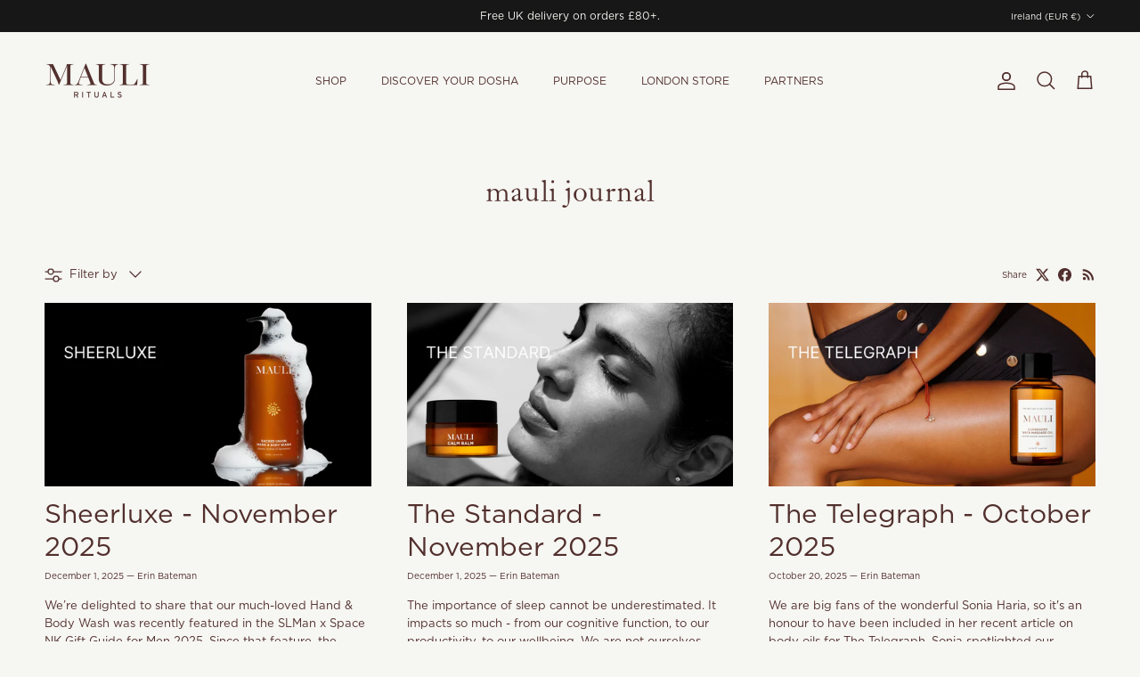

--- FILE ---
content_type: application/x-javascript
request_url: https://app.sealsubscriptions.com/shopify/public/status/shop/108collective.myshopify.com.js?1768973332
body_size: -264
content:
var sealsubscriptions_settings_updated='1755101598';

--- FILE ---
content_type: text/json
request_url: https://conf.config-security.com/model
body_size: 85
content:
{"title":"recommendation AI model (keras)","structure":"release_id=0x79:67:2f:3b:40:65:75:43:65:42:79:4c:3e:39:37:6a:67:5b:5a:69:4d:78:2a:6f:56:4f:66:70:6d;keras;2srt3lhs5fxjyuy23lncojmvlutlw8ur91d01lwnbcbf00erqlhbaw4on2odzata62p57jl4","weights":"../weights/79672f3b.h5","biases":"../biases/79672f3b.h5"}

--- FILE ---
content_type: application/x-javascript
request_url: https://cdn-app.cart-bot.net/public/js/main.js?shop=108collective.myshopify.com&1768924331c
body_size: 15823
content:
if(void 0===window.giftbeeloaded||null===document.getElementById("giftbee-loaded")){try{window.giftbeeloaded=!0;var elem54214243=document.createElement("div");elem54214243.id="giftbee-loaded",elem54214243.style.cssText="display:none;",document.body.appendChild(elem54214243)}catch(t){console.error(t)}!function(){var t={bucket:0,capacity:10,delay:500,add:function(){this.bucket++,this.clearBucket()},clearBucketTimeout:null,clearBucket:function(){null!==this.clearBucketTimeout&&clearTimeout(this.clearBucketTimeout);var t=this;setTimeout((function(){t.bucket=0}),this.delay)},hasSpace:function(){return this.bucket<this.capacity}};!function(e){for(var n=[{id:22192,name:"GWP",must_include_any_variant:"false",remove_the_initial_variants:"false",works_in_reverse:"false",status:"enabled",apply_once_per_cart:"true",condition_type:"cart_value",cart_value_min:"150",cart_value_max:"",cart_value_max_enable:"false",apply_once_per_session:"false",apply_only_on_add_to_cart:"false",products_min:"0",products_max:"",products_max_enable:"false",product_variants_contain:[],product_variants_add:[{product_id:"1888886913",variant_id:"5864712513",title:"Spirited Kapha Body Oil - Default Title",selling_plan_name:"",selling_plan_id:"",quantity:1}],use_date_condition:"false",date_from:null,date_to:null,type:"classic",psp_title:"",psp_description:"",ask_for_confirmation:"false",confirmation_title:"",confirmation_description:"",restrict_amount_to_products_included:"false",add_products_even_if_already_in_the_cart:"true"}],o=[],a=(new Date).getTime(),i=0;i<n.length;i++){var r=!0;if(void 0!==n[i].use_date_condition&&"true"===n[i].use_date_condition){if(void 0!==n[i].date_from&&null!==n[i].date_from&&""!==n[i].date_from.trim())new Date(n[i].date_from).getTime()>a&&(r=!1);if(void 0!==n[i].date_to&&null!==n[i].date_to&&""!==n[i].date_to.trim())new Date(n[i].date_to).getTime()<a&&(r=!1)}!0===r&&o.push(n[i])}if("undefined"!=typeof Shopify&&void 0!==Shopify.currency&&void 0!==Shopify.currency.rate)for(var c=1*Shopify.currency.rate,u=0;u<o.length;u++){var d=o[u];"cart_value"!==d.condition_type&&"cart_value_and_products"!==d.condition_type&&"n_products_and_cart_value"!==d.condition_type||(""!==d.cart_value_min&&(d.cart_value_min=d.cart_value_min*c),""!==d.cart_value_max&&(d.cart_value_max=d.cart_value_max*c))}var s=[];function l(t,e,n){void 0!==s[t]&&clearTimeout(s[t]),s[t]=setTimeout(e,n)}var p,h,f,m,y={cart:{_cartData:{items:[]},get cartData(){if(0===this._cartData.items.length){var t=p.get("cart");if(!1!==t)return t}return this._cartData},set cartData(t){this._cartData=t},clearCartData(){this.cartData={items:[]},p.save("cart",JSON.stringify({items:[]}))},cartCache:{},get:function(e,n){if(void 0===e&&(e=!0),void 0===n&&(n=!0),e){var o=Date.now();if(o=Math.round(o/1500),void 0!==a.cartCache[o]&&Object.keys(a.cartCache[o]).length>0){_&&console.log("---- reading cart data from cache via promise ----");var a=this,i=new Promise(((t,e)=>{t(new Response(JSON.stringify(a.cartCache[o]),{status:200,statusText:"Smashing success!"}))}));return!1,i}}if(!1===t.hasSpace())return console.log("leaky bucket is full"),null;t.add(),a=this;var r=fetch(h.getRootUrl()+"cart.json?cartbot-cart-call",{method:"GET",cache:"no-cache",credentials:"same-origin",headers:{"Content-Type":"application/json"}}).then((function(t){return t.clone().json().then((function(e){var o=JSON.parse(JSON.stringify(e));if(void 0!==window.bndlr&&"function"==typeof window.bndlr.updateCartWithDiscounts)try{var i=window.bndlr.updateCartWithDiscounts(o);void 0!==i.discounted_cart_object&&(o=i.discounted_cart_object,o=a.reorderCartItemsIfNeeded(o))}catch(t){console.log(t)}_&&console.log("---- saving cart data to cache ----",JSON.parse(JSON.stringify(o))),a.cartData=JSON.parse(JSON.stringify(o)),a.cartData=JSON.parse(JSON.stringify(o));var r=Date.now();return r=Math.round(r/1500),a.cartCache[r]=JSON.parse(JSON.stringify(o)),!1,n&&p.save("cart",JSON.stringify(o)),t}))}));return r},reorderCartItemsIfNeeded:function(t){var e=JSON.parse(JSON.stringify(t));for(var n in e.items=[],t.items)t.items.hasOwnProperty(n)&&("undefined"!==t.items[n].original_line_item_id?e.items[1*t.items[n].original_line_item_id]=JSON.parse(JSON.stringify(t.items[n])):e.items.push(JSON.parse(JSON.stringify(t.items[n]))));return e}},nav:h={getRootUrl:function(){return window.location.origin?window.location.origin+"/":window.location.protocol+"/"+window.location.host+"/"},isHomePage:function(){return"/"===window.location.pathname},isProductPage:function(){return!!/\/products\/([^\?\/\n]+)/.test(window.location.href)},isCartPage:function(){return!!/\/cart\/?/.test(window.location.href)},getProductHandle:function(t){if(void 0===t&&(t=(t=window.location.href).replace("/products/products","/products")),/\/products\/([^\?\/\n]+)/.test(t)){var e=t.match(/\/products\/([^\?\/\n]+)/);if(void 0!==e[1])try{return decodeURIComponent(e[1]).replace("#","")}catch(t){return e[1].replace("#","")}}return!1},getAppApiEndpoint:function(){return"https://app.cart-bot.net/public/api/"},getInvoiceEndpoint:function(){return this.getAppApiEndpoint()+"cdo.php?shop=108collective.myshopify.com"},getSellingPlanId:function(){var t=this.getQueryParams(window.location.search);return void 0!==t.selling_plan?t.selling_plan:""},getQueryParams:function(t){t=t.split("+").join(" ");for(var e,n={},o=/[?&]?([^=]+)=([^&]*)/g;e=o.exec(t);)n[decodeURIComponent(e[1])]=decodeURIComponent(e[2]);return n},reload:function(){window.location=self.location,window.location.reload(!0)},isQueryParameterSet:function(t){return void 0!==this.getQueryParams(window.location.search)[t]}},cartbot:{getDefaultCurrency:function(){if("undefined"!=typeof Shopify&&void 0!==Shopify.currency&&void 0!==Shopify.currency.active)var t=Shopify.currency.active;else t="USD";return t}},string:{getRandomString:function(t){for(var e="abcdefghijklmnopqrstuvwxyz0123456789",n=e.length,o=[],a=0;a<t;a++)o.push(e.charAt(Math.floor(Math.random()*n)));return o.join("")}},queue:{queue:{},add:function(t,e,n){void 0===this.queue[t]&&(this.queue[t]={finish:n,q:[],tick:0}),this.queue[t].q.push(e)},process:function(t){if(void 0!==this.queue[t]){this.queue[t].q.length;var e=this.queue[t].tick;void 0!==this.queue[t].q[e]&&(this.queue[t].q[e](),this.tick(t))}},tick:function(t){void 0!==this.queue[t]&&(this.queue[t].tick++,this.queue[t].tick===this.queue[t].q.length?(this.queue[t].finish(),delete this.queue[t]):this.process(t))},cancel:function(t){delete this.queue[t]}},promiseQueue:f={queue:{},add:function(t,e,n){void 0===this.queue[t]&&(this.queue[t]={finish:n,q:[],tick:0}),this.queue[t].q.push(e)},process:function(t){if(void 0!==this.queue[t]){this.queue[t].q.length;var e=this.queue[t].tick;void 0!==this.queue[t].q[e]&&this.queue[t].q[e]().then((function(){setTimeout((function(){f.tick(t)}),10)}))}},tick:function(t){void 0!==this.queue[t]&&(this.queue[t].tick++,this.queue[t].tick===this.queue[t].q.length?(this.queue[t].finish(),delete this.queue[t]):this.process(t))},cancel:function(t){delete this.queue[t]}},cookie:{key:"cartbot_data_",maxAge:36e5,set:function(t,e,n){var o=new Date;t=this.key+t;var a={data:JSON.parse(e),time:(new Date).getTime()};if(e=JSON.stringify(a),n>0){o.setTime(o.getTime()+24*n*60*60*1e3);var i="expires="+o.toUTCString();document.cookie=t+"="+e+";"+i+";path=/"}else document.cookie=t+"="+e+";path=/"},get:function(t){var e=(t=this.key+t)+"=",n=document.cookie;n=n.split(";");for(var o=[],a=0;a<n.length;a++)try{o.push(decodeURIComponent(n[a].trim(" ")))}catch(t){console.error(n[a])}var i="";for(a=0;a<o.length;a++){for(var r=o[a];" "==r.charAt(0);)r=r.substring(1);0==r.indexOf(e)&&(i=r.substring(e.length,r.length),a=o.length)}try{var c=JSON.parse(i);return void 0===c.time?i:c.time<(new Date).getTime()-this.maxAge?"":JSON.stringify(c.data)}catch(t){}return""}},local:p={key:"cartbot_data_",save:function(t,e){try{localStorage.setItem(this.getKey()+t,e)}catch(t){console.log("Error when saving data",t)}},get:function(t){try{var e=localStorage.getItem(this.getKey()+t);return JSON.parse(e)}catch(t){return!1}return!1},getKey:function(){return this.key}},sessionStorage:{key:"cartbot_data_",save:function(t,e){try{sessionStorage.setItem(this.getKey()+t,e)}catch(t){console.log("Error when saving data",t)}},get:function(t){try{var e=sessionStorage.getItem(this.getKey()+t);return JSON.parse(e)}catch(t){return!1}return!1},getKey:function(){return this.key}},money:{currencySymbols:{USD:"$",CAD:"$",AUD:"$",NZD:"$",CLP:"$",EUR:"€",CRC:"₡",GBP:"£",ILS:"₪",INR:"₹",JPY:"¥",KRW:"₩",NGN:"₦",PHP:"₱",PLN:"zł",PYG:"₲",THB:"฿",UAH:"₴",VND:"₫"},formatPrice:function(t,e){if("undefined"!=typeof Shopify&&Shopify.hasOwnProperty("currency")&&Shopify.currency.hasOwnProperty("rate")){var n,o=Shopify.currency.active,a=Shopify.currency.rate,i="";if(-1!==i.indexOf("{{iso_currency}}")&&(i=i.replace("{{iso_currency}}",o)),-1!==i.indexOf("{{currency_symbol}}"))if("string"==typeof this.currencySymbols[o]){var r=this.currencySymbols[o];i=i.replace("{{currency_symbol}}",r)}else i=i.replace("{{currency_symbol}}","");return void 0===e&&(e=!1),e&&"1.0"!==a&&(t=this.convertMoney(t,a,o)),n=i,this.formatMoney(t,n,o||this.getDefaultCurrency())}return""},formatMoney:function(t,e,n,o){void 0===o&&(o="up");try{"string"==typeof t&&(t=t.replace(".",""));var a="",i=/\{\{\s*(\w+)\s*\}\}/,r=e;function c(t,e){return void 0===t?e:t}function u(t,e,n,o,a){if(e=c(e,2),n=c(n,","),o=c(o,"."),a=c(a,"up"),isNaN(t)||null==t)return 0;var i=t;t=(t/100).toFixed(e),"down"===a&&i/100-t==-.5&&(t=(t-=1).toString());var r=t.split(".");return r[0].replace(/(\d)(?=(\d\d\d)+(?!\d))/g,"$1"+n)+(r[1]?o+r[1]:"")}switch(r.match(i)[1]){case"amount":a=u(t,2);break;case"amount_no_decimals":a=u(t,0,",",".",o);break;case"amount_with_comma_separator":a=u(t,2,".",",");break;case"amount_with_decimal_separator":a=u(t,2,",",".");break;case"amount_no_decimals_with_comma_separator":a=u(t,0,".",",",o);break;case"amount_no_decimals_with_space_separator":a=u(t,0," ",",",o);break;case"amount_with_apostrophe_separator":a=u(t,2,"'",".")}return r.replace(i,a)}catch(d){return price=t/100,price.toLocaleString(void 0,{style:"currency",currency:n})}},convertMoney:function(t,e,n,o){return t<=0?0:(t*=e,o&&(-1!==["USD","CAD","AUD","NZD","SGD","HKD","GBP"].indexOf(n)?t=Math.ceil(t):-1!==["JPY"].indexOf(n)?t=100*Math.ceil(t/100):-1!==["EUR"].indexOf(n)&&(t=Math.ceil(t)-.05)),t)}}},_=!1;!0===y.nav.isQueryParameterSet("botdebug")&&(_=!0);var v=function(){function e(t,e){for(;t&&1===t.nodeType;){if(t.matches(e))return t;t=t.parentNode}return null}canPreventCheckout=!0;var n=!1;function a(e,n){void 0===n&&(n=!1);var o=null;if(void 0!==e)o=e.closest("form, .icartShopifyCartContent");!1===n&&(E=function(){a(e,!0)});y.cart.get(!1).then((function(e){return e.clone().json().then((function(e){var n=function(t,e){var n=[],o=!1;try{var a=/\d+:[a-z0-9]+/,i=document;null!==e&&(i=e);var r=i.querySelectorAll('[name="updates[]"]');if(r.length>0)for(var c=0;c<r.length;c++){var u=r[c],d=u.id;if("string"==typeof d){var s=d.match(a);if(null!==s&&"string"==typeof s[0]){var l=s[0];if((h=1*u.value)>=0){for(var p=0;p<t.items.length;p++)t.items[p].key===l&&t.items[p].quantity!=h&&n.push({key:t.items[p].key,id:t.items[p].id,quantity:h});o=!0}}}if(!1===o&&r.length===t.items.length){var h,f=u.dataset.index;if(void 0===f)var m=c+1;else m=f;if(("string"==typeof m||"number"==typeof m)&&(m*=1)>0&&(h=1*u.value)>=0)for(p=0;p<t.items.length;p++)p+1===m&&t.items[p].quantity!=h&&n.push({key:t.items[p].key,id:t.items[p].id,quantity:h})}}}catch(t){console.error(t)}return n}(e,o);if(!(n.length>0))return changesWereMadeToTheCart=!1,d(!1,!1,"");if(!1===changesWereMadeToTheCart){var a=function(t,e){var n=!1;try{var o=/\d+:[a-z0-9]+/,a=document;null!==e&&(a=e);var i=a.querySelectorAll('[name="updates[]"]');if(i.length>0)for(var r=0;r<i.length;r++){var c=i[r],u=c.id;if("string"==typeof u){var d=u.match(o);if(null!==d&&"string"==typeof d[0]){var s=d[0];if((p=1*c.value)>=0){for(var l=0;l<t.items.length;l++)t.items[l].key===s&&t.items[l].quantity!=p&&(t.items[l].quantity=p,t.items[l].line_price=p*t.items[l].price,t.items[l].original_line_price=p*t.items[l].original_price,t.items[l].final_line_price=p*t.items[l].final_price);n=!0}}}if(!1===n&&i.length===t.items.length){var p;if(void 0===c.dataset.index)var h=r+1;if(("string"==typeof h||"number"==typeof h)&&(h*=1)>0&&(p=1*c.value)>=0)for(l=0;l<t.items.length;l++)l+1===h&&t.items[l].quantity!=p&&(t.items[l].quantity=p,t.items[l].line_price=p*t.items[l].price,t.items[l].original_line_price=p*t.items[l].original_price,t.items[l].final_line_price=p*t.items[l].final_price)}}}catch(t){console.error(t)}return{cartData:t,quantityWasFixed:n}}(e,o);e=a.cartData,y.cart.cartData=e}var i=b(void 0,!1,"");return i.add.length>0||i.remove.length>0?async function(e,n){void 0===n&&(n=!0);var o=function(t){for(var e={},n=0;n<t.length;n++)void 0!==t[n].key?e[t[n].key]=t[n].quantity:void 0!==t[n].id&&(e[t[n].id]=t[n].quantity);return e}(e);if(!0===T)return console.log("Already adding to the cart"),null;if(T=!0,!1===t.hasSpace())return console.log("leaky bucket is full"),null;t.add();var a=".js",i="",r="/";void 0!==window.Shopify&&void 0!==window.Shopify.routes&&"string"==typeof window.Shopify.routes.root&&(r=window.Shopify.routes.root);return await fetch(r+"cart/update"+a+"?cartbot-cart-call&"+i,{method:"POST",cache:"no-cache",credentials:"same-origin",headers:{"Content-Type":"application/json"},redirect:"follow",referrerPolicy:"no-referrer",body:JSON.stringify({updates:o})}).then((function(t){if(T=!1,n&&(void 0===t.status||200!==t.status))throw new Error("Cartbot: Couldnt add the product to the cart automatically. Please recreate your bot or check that the product you are trying to add exists and has the correct selling plan selected (if needed). "+t.status);"function"==typeof E&&E()})).catch((function(t){return T=!1,"function"==typeof E&&E(),null}))}(n).then((function(t){return d(!1,!1,"")})):void 0}))})).then((function(t){i()}))}function i(){if(void 0!==window.bndlr&&"function"==typeof bndlr.canUseCheckout&&"function"==typeof bndlr.checkout&&!0===bndlr.canUseCheckout())return bndlr.checkout(),!0;var t=!1;try{void 0!==window.gokwikSdk&&void 0!==window.gokwikSdk.initCheckout&&void 0!==window.merchantInfo&&(window.gokwikSdk.initCheckout(window.merchantInfo),t=!0)}catch(t){console.error(t)}if(!1===t){var e=document.querySelector(".cartbot-checkout-button-clicked");if(null!==e&&!1===changesWereMadeToTheCart){canPreventCheckout=!1,e.click(),canPreventCheckout=!0;var n=!0;void 0!==window.sendicaPickupPoints&&void 0!==window.sendicaPickupPoints.controllingCheckout&&!0===window.sendicaPickupPoints.controllingCheckout&&(n=!1),!0===n&&setTimeout((function(){window.location.href="/checkout"}),4e3)}else window.location.href="/checkout"}}function r(t,e){return y.cart.get(!1).then((function(n){return d(!0,t,e)}))}function c(){return _&&console.log("== refreshing local cart =="),y.cart.get(!1)}function d(t,e,n){void 0===n&&(n="");var o=b(void 0,e,n),a=JSON.parse(JSON.stringify(o.remove));return o.add.length>0?(changesWereMadeToTheCart=!0,N(o.add).then((function(e){a.length>0?j(a).then((function(e){t&&y.nav.isCartPage()&&y.nav.reload()})):t&&y.nav.isCartPage()&&null!==e&&(console.log("reloading the cart page"),y.nav.reload())}))):o.remove.length>0?(changesWereMadeToTheCart=!0,j(o.remove).then((function(e){t&&y.nav.isCartPage()&&y.nav.reload()}))):new Promise(((t,e)=>{t(new Response("",{status:200,statusText:"Fallback promise."}))}))}function s(arguments,t){void 0===t&&(t=!1);var e=arguments[0],n=arguments[1],o=h(e,"add"),a=h(e,"change"),i={};if(o||t&&a)if(null!==n&&"object"==typeof n&&"object"==typeof n.body)for(var r of n.body.entries())i[r[0]]=r[1];else if("object"==typeof n&&"string"==typeof n.body&&void 0!==n.headers&&"string"==typeof n.headers["Content-Type"]&&-1!==n.headers["Content-Type"].indexOf("application/json"))try{i=JSON.parse(n.body)}catch(t){}else if("object"==typeof n&&"string"==typeof n.body&&void 0!==n.headers&&"string"==typeof n.headers["content-type"]&&-1!==n.headers["content-type"].indexOf("application/json"))try{i=JSON.parse(n.body)}catch(t){}else if("object"==typeof n&&"string"==typeof n.body)i=y.nav.getQueryParams(n.body);else if("object"==typeof n&&void 0===n.body)try{for(var r of n.entries())i[r[0]]=r[1]}catch(t){console.log(t)}else if("string"==typeof n){try{i=JSON.parse(n)}catch(t){}if(0===Object.keys(i).length)try{i=y.nav.getQueryParams(n)}catch(t){}}if(void 0!==i.line&&void 0===i.id){var c=JSON.parse(JSON.stringify(y.cart.cartData)),u=1*i.line;u-=1,void 0!==c.items&&void 0!==c.items[u]&&(i.id=c.items[u].id,i.key=c.items[u].key)}if(void 0!==i.items&&void 0!==i.items[0]){var d=i.items;(i=i.items[0]).items=d}if(void 0!==i.updates&&Object.keys(i.updates).length>0){d=[];for(var s in i.updates)i.updates.hasOwnProperty(s)&&d.push({id:s,quantity:i.updates[s]});(i=d[0]).items=d}if(void 0!==i["id[]"]&&(i.id=i["id[]"]),void 0!==i["items[0][id]"]&&(i.id=i["items[0][id]"]),void 0!==i["items[0][quantity]"]&&(i.quantity=i["items[0][quantity]"]),void 0!==i["items[0][selling_plan]"]&&(i.selling_plan=i["items[0][selling_plan]"]),"string"==typeof i.id&&-1!==i.id.indexOf(":")){var l=i.id.split(":");"string"==typeof l[0]&&l[0].length>0&&(i.id=l[0])}if(void 0===i.id&&void 0!==i["items[1]id"]&&(i.id=i["items[1]id"]),void 0!==i.id){var p=1;void 0!==i.quantity&&(p=i.quantity);var f="";void 0!==i.selling_plan&&(f=i.selling_plan);var m=[];if(void 0!==i.items&&i.items.length>1)for(var _=0;_<i.items.length;_++){var v=i.items[_];if(void 0!==v.id){var g=1;void 0!==v.quantity&&(g=v.quantity);var w="";void 0!==v.selling_plan&&(w=v.selling_plan);var b={id:v.id,quantity:g,selling_plan:w};m.push(b)}}if(0===m.length){var k=!0;for(_=0;k;){if(void 0===i["items["+_+"][id]"])k=!1;else{var C=i["items["+_+"][id]"];g=1;void 0!==i["items["+_+"][quantity]"]&&(g=i["items["+_+"][quantity]"]);w="";void 0!==i["items["+_+"][selling_plan]"]&&(w=i["items["+_+"][selling_plan]"]);b={id:C,quantity:g,selling_plan:w};m.push(b)}_++}}return""!==i.id&&(1*i.id+""==i.id+""&&{id:i.id,quantity:p,selling_plan:f,other_items:m,number_of_line_in_cart:i.line})}return!1}function p(arguments){var t=arguments[0],e=["/cart/"],n=["cartbot-cart-call","bundler-cart-call"],o=!1;if("string"==typeof t)for(var a=0;a<e.length;a++)if(-1!==t.indexOf(e[a])){for(var i=!1,r=0;r<n.length;r++)-1!==t.indexOf(n[r])&&(i=!0);!1===i&&(o=!0,a=e.length)}return o}function h(t,e){var n={add:["/cart/add.js","/cart/add.json","/cart/add"],change:["/cart/change.js","/cart/change.json","/cart/change","/cart/update.js","/cart/update.json"],clear:["/cart/clear.js","/cart/clear.json","/cart/clear"]};if(n.change.push("/cart/update"),void 0===n[e])return!1;var o=["cartbot-cart-call"];"change"===e&&o.push("bundler-cart-call");var a=n[e],i=!1;if("string"==typeof t)for(var r=0;r<a.length;r++)if(-1!==t.indexOf(a[r])){for(var c=!1,u=0;u<o.length;u++)-1!==t.indexOf(o[u])&&(c=!0);!1===c&&(i=!0,r=a.length)}return i}function f(t){try{JSON.parse(t)}catch(t){return!1}return!0}function v(t,e,n){var o=[];o.push(t);for(let t=0;t<e.length;t++)e[t].id!==n&&o.push(e[t]);return t={items:o}}function g(t,e,n){var o={add:[],remove:[]};if(void 0!==t.other_items&&t.other_items.length>1){var a=b(t.other_items[0],e,n,t.other_items);void 0!==a.add&&a.add.length>0&&(o.add=o.add.concat(a.add)),void 0!==a.remove&&a.remove.length>0&&(o.remove=o.remove.concat(a.remove))}else o=b(t,e,n);return o}function b(t,e,n,a){if(_&&(console.log("---- getActions ----"),console.trace()),void 0===e&&(e=!1),void 0===a&&(a=[]),void 0!==window.completelyDisableCartbotApp&&!0===window.completelyDisableCartbotApp)return console.log("Cartbot app was disabled by the completelyDisableCartbotApp variable"),{add:[],remove:[]};void 0===n&&(n="");var i=JSON.parse(JSON.stringify(y.cart.cartData));JSON.parse(JSON.stringify(i));_&&console.log("cart in getActions",JSON.parse(JSON.stringify(i)));var r=[];if(a.length<=1&&(a=[t]),void 0!==a&&a.length>0)for(var c=0;a.length>c;c++){var u=a[c];if(null!=u){var d=!1;if(null!==i&&void 0!==i.items&&i.items.length>0)for(var s=0;s<i.items.length;s++){var l="";void 0!==i.items[s].selling_plan_allocation&&(l=i.items[s].selling_plan_allocation.selling_plan.id);var p="";void 0!==u.selling_plan&&(p=u.selling_plan);var h=!1;1*i.items[s].id!=1*u.id&&i.items[s].key!==u.id||(h=!0),"string"==typeof i.items[s].key&&0===i.items[s].key.indexOf(u.id+":")&&(h=!0),!0===h&&(l+""==p+""||1*u.quantity==0&&"change"===n)&&(i.items[s].quantity="change"===n?1*u.quantity:1*i.items[s].quantity+1*u.quantity,d=!0,s=i.items.length)}if(!1===d&&"change"!==n){var f={id:1*u.id,quantity:1*u.quantity,key:1*u.id};void 0!==u.selling_plan&&null!==u.selling_plan&&(f.selling_plan_allocation={selling_plan:{id:u.selling_plan}}),i.items.push(f)}void 0!==u.quantity&&u.quantity}}var v=0;if(null!=i&&void 0!==i.items&&null!==i.items&&i.items.length>0)for(s=0;s<i.items.length;s++)void 0!==i.items[s].line_price&&void 0!==i.items[s].quantity&&i.items[s].quantity>0&&(v+=i.items[s].line_price);v/=100,_&&console.log("totalCartValue",v);for(var g=[],w=[],b=0;b<o.length;b++)for(var k=o[b],C=!0,S=0;C&&S<1e4;){C=!1,S++;var q=JSON.parse(JSON.stringify(i)),O=!0,T="true"!==k.must_include_any_variant,E="true"===k.works_in_reverse;"n_products"!==k.condition_type&&"n_products_and_cart_value"!==k.condition_type||(T=!1);var N=!1,P=[],j=!1;if("true"===k.ask_for_confirmation)try{var x=y.sessionStorage.get("blocked_confirmation_bots");null!==x&&void 0!==x["_"+k.id]&&(j=!0,O=!1)}catch(t){console.error("cartbot",t)}if("true"===k.apply_once_per_session&&!0!==e)try{""!==(X=y.cookie.get("applied_rules"))&&(X=JSON.parse(X)),void 0!==X["_"+k.id]&&(j=!0,O=!1)}catch(t){console.error("cartbot",t)}if("products"===k.condition_type||"n_products"===k.condition_type||"cart_value_and_products"===k.condition_type||"n_products_and_cart_value"===k.condition_type){var D=[];if(k.product_variants_contain.length>0){for(var A=0,J=0,R=0,U=0;U<k.product_variants_contain.length;U++)for(var I=k.product_variants_contain[U],M=0,L=(JSON.parse(JSON.stringify(P)),JSON.parse(JSON.stringify(i.items)),0);L<i.items.length;L++){l="";if(void 0!==(f=i.items[L]).selling_plan_allocation&&(l=f.selling_plan_allocation.selling_plan.id+""),1*I.variant_id==1*f.id&&f.quantity>0&&M<I.quantity&&(I.selling_plan_id+""===l||"one_time_or_any"===I.selling_plan_id||"any"===I.selling_plan_id&&""!==l))if("n_products"===k.condition_type||"n_products_and_cart_value"===k.condition_type){var H=null;"true"===k.products_max_enable?(H=1*k.products_max,H-=J):H=99999999;var Q=f.quantity;Q>H&&(Q=H),A++,J+=Q,R+=Q,f.quantity=f.quantity-Q,"n_products_and_cart_value"===k.condition_type&&(M=Q),_&&console.log("Reducing quantity of item "+f.id+" for quantity of "+Q+" because of "+k.name+" rule"),P.push({id:I.variant_id,quantity:Q,line_key:f.key})}else{var $=f.quantity;$>I.quantity&&($=I.quantity),f.quantity=f.quantity-$,(M+=$)===I.quantity&&A++,_&&console.log("Reducing quantity of item "+f.id+" for quantity of "+$+" because of "+k.name+" rule",f.quantity),P.push({id:I.variant_id,quantity:I.quantity,line_key:f.key})}else 1*I.variant_id==1*f.id&&(f.quantity<=0&&D.push("Item "+f.id+" doesnt have enough quantity: "+f.quantity),M>=I.quantity&&D.push("We applied more quantity already than what is required for "+1*I.variant_id+". Applied quantity: "+M),I.selling_plan_id+""!==l&&"one_time_or_any"!==I.selling_plan_id&&"any"===I.selling_plan_id&&""!==l&&D.push("Selling plan doesnt match "+1*I.variant_id+". Selling plan: "+l),_&&console.log("reasons",D));!0===T?A===k.product_variants_contain.length&&(L=i.items.length):"n_products"===k.condition_type||"n_products_and_cart_value"===k.condition_type?"true"===k.products_max_enable&&J>=1*k.products_max?(L=i.items.length,_&&console.log("Stopping the loop")):_&&console.log("NOT stopping the loop"):A>0?(L=i.items.length,_&&console.log("Stopping the loop"),"false"===k.apply_once_per_cart&&(U=k.product_variants_contain.length)):_&&console.log("NOT stopping the loop")}!0===T?(O=A===k.product_variants_contain.length,"cart_value_and_products"===k.condition_type&&(m=!0===O)):"n_products"===k.condition_type||"n_products_and_cart_value"===k.condition_type?(O=J>=1*k.products_min,"true"===k.products_max_enable&&R>1*k.products_max&&(O=!1)):"cart_value_and_products"===k.condition_type?m=A>0:O=A>0}}else if("cart_value"===k.condition_type){O=!1;var B=v;"true"===k.cart_value_max_enable?1*k.cart_value_min<=B&&1*k.cart_value_max>=B&&(O=!0):1*k.cart_value_min<=B&&(O=!0)}if("cart_value_and_products"===k.condition_type){let t=!1,e=m;if(O=!1,"true"===k.restrict_amount_to_products_included){var G={};v=0;for(let t=0;t<k.product_variants_contain.length;t++)for(let e=0;e<i.items.length;e++)void 0===G[i.items[e].variant_id+"_"+e]&&i.items[e].variant_id+""==k.product_variants_contain[t].variant_id+""&&(v+=i.items[e].line_price,G[i.items[e].variant_id+"_"+e]=!0);v/=100}"true"===k.cart_value_max_enable?1*k.cart_value_min<=v&&1*k.cart_value_max>=v&&(t=!0):1*k.cart_value_min<=v&&(t=!0),O=!0===t&&!0===e}if("n_products_and_cart_value"===k.condition_type){let t=!1;O=!1,"true"===k.cart_value_max_enable?t=v>=1*k.cart_value_min&&v<=1*k.cart_value_max:v>=1*k.cart_value_min&&(t=!0),!0===t&&(O=J>=1*k.products_min)}if(_&&console.log("canAddItems",O),O){if("true"===k.apply_only_on_add_to_cart&&"add"!==n){C=!1;continue}if(k.product_variants_add.length>0){for(U=0;U<k.product_variants_add.length;U++){var W=(et=k.product_variants_add[U]).quantity,z=!1;if("add"!==n||"true"===k.apply_once_per_cart||"false"===k.remove_the_initial_variants)for(L=0;L<i.items.length;L++){l="";if(void 0!==(f=i.items[L]).selling_plan_allocation&&(l=f.selling_plan_allocation.selling_plan.id),1*et.variant_id==1*f.id&&f.quantity>0&&l+""==et.selling_plan_id+""){var F=!0;if("true"===k.add_products_even_if_already_in_the_cart&&(F=!1,void 0!==f.properties&&void 0!==f.properties._added_by_cartbot&&(F=!0)),!0===F){var K=f.quantity;if(K>et.quantity&&(K=et.quantity),W<K&&(K=W),"true"===k.remove_the_initial_variants&&"false"===k.apply_once_per_cart||(W-=K)<0&&(W=0),z=!0,f.quantity=f.quantity-K,_&&(console.log("Subtracting quantity of item "+f.id+" for quantity of "+K+" because of "+k.name+" rule"),console.log("New quantity "+f.quantity)),"true"===k.apply_once_per_cart&&f.quantity>0&&E&&"cart_value"!==k.condition_type){var V=JSON.parse(JSON.stringify(k));r.push(V),C=!1}if("true"===k.apply_once_per_cart&&f.quantity>0&&E&&"cart_value"===k.condition_type){V=JSON.parse(JSON.stringify(k));r.push(V),C=!1}}}}!1===z||!0===z&&W>0?(!1===j&&(g.push({id:et.variant_id,quantity:W,selling_plan:et.selling_plan_id,rule_id:k.id,product_id:et.product_id}),N=!0),_&&(console.log("Adding variant "+et.variant_id+" to the cart with quantity of "+W+" because of "+k.name+" rule."),console.log("variantsToAdd",JSON.parse(JSON.stringify(g)),g)),"false"===k.apply_once_per_cart&&"cart_value"!==k.condition_type&&(C=!0)):("false"===k.apply_once_per_cart&&"cart_value"!==k.condition_type&&(C=!0),P.length>0&&"true"===k.remove_the_initial_variants&&"false"===k.apply_once_per_cart&&(N=!0))}if("true"===k.apply_once_per_session&&!0===N&&!0!==e)try{var X;(X=""!==(X=y.cookie.get("applied_rules"))?JSON.parse(X):{})["_"+k.id]=k.id,y.cookie.set("applied_rules",JSON.stringify(X),0)}catch(t){}}}else i=JSON.parse(JSON.stringify(q)),E&&(_&&console.log("Adding rule in for removal",JSON.parse(JSON.stringify(k)),JSON.parse(JSON.stringify(q))),r.push(JSON.parse(JSON.stringify(k))));"true"===k.remove_the_initial_variants&&!0===N&&(w=w.concat(JSON.parse(JSON.stringify(P)))),P=[]}if(_&&console.log("rulesForRemoval",JSON.parse(JSON.stringify(r))),r.length>0)for(var Z=0;Z<r.length;Z++){k=r[Z];var Y=[],tt=i;for(U=0;U<k.product_variants_add.length;U++){var et=k.product_variants_add[U];for(L=0;L<tt.items.length;L++){l="";if(void 0!==(f=tt.items[L]).selling_plan_allocation&&(l=f.selling_plan_allocation.selling_plan.id+""),1*et.variant_id==1*f.id&&f.quantity>0&&et.selling_plan_id+""===l){L=tt.items.length;var nt=1*et.quantity;"cart_value"===k.condition_type&&f.quantity>1*et.quantity&&(nt=f.quantity),"true"===k.works_in_reverse&&(nt=f.quantity),Y.push({id:et.variant_id,quantity:1*nt,line_key:f.key}),f.quantity-=1*nt,_&&(console.log("Removing variant "+et.variant_id+" for quantity of "+nt+" because of "+k.name+" rule"),console.log("Current quantity "+f.quantity+". Item id "+f.id),console.log(JSON.parse(JSON.stringify(tt))))}}}w=w.concat(JSON.parse(JSON.stringify(Y)))}return _&&console.log({add:JSON.parse(JSON.stringify(g)),remove:JSON.parse(JSON.stringify(w))}),{add:g,remove:w}}function k(){if("function"==typeof window.SLIDECART_UPDATE)try{window.SLIDECART_UPDATE()}catch(t){}if(void 0!==window.theme&&void 0!==window.theme.ajaxCart&&"function"==typeof window.theme.ajaxCart.update)try{window.theme.ajaxCart.update()}catch(t){}if("function"==typeof window.icartCartActivityEvent)try{window.icartCartActivityEvent()}catch(t){}try{document.dispatchEvent(new CustomEvent("cart:refresh",{detail:{open:!0}}))}catch(t){}try{document.documentElement.dispatchEvent(new CustomEvent("cart:refresh",{bubbles:!0,detail:{open:!0}}))}catch(t){}try{document.dispatchEvent(new CustomEvent("product:added",{detail:{quantity:1},bubbles:!0}))}catch(t){}if(void 0!==window.HsCartDrawer&&"function"==typeof window.HsCartDrawer.updateSlideCart&&l("hscartdrawer",(function(){try{HsCartDrawer.updateSlideCart()}catch(t){console.log(t)}}),100),void 0!==window.Hs_CartDrawer&&"function"==typeof window.Hs_CartDrawer.updateSlideCart&&l("hscartdrawer",(function(){try{Hs_CartDrawer.updateSlideCart()}catch(t){console.log(t)}}),100),void 0!==window.HS_SLIDE_CART_OPEN&&"function"==typeof window.HS_SLIDE_CART_OPEN&&l("hscartdraweropen",(function(){try{window.HS_SLIDE_CART_OPEN()}catch(t){bundlerConsole.log(t)}}),100),"undefined"!=typeof theme&&void 0!==theme.Cart&&"function"==typeof theme.Cart.updateCart)try{theme.Cart.updateCart()}catch(t){}if("function"==typeof window.updateMiniCartContents)try{window.updateMiniCartContents()}catch(t){}if("function"==typeof window.loadEgCartDrawer)try{window.loadEgCartDrawer()}catch(t){}try{document.dispatchEvent(new CustomEvent("cart:build"))}catch(t){}try{document.dispatchEvent(new CustomEvent("obsidian:upsell:refresh")),document.dispatchEvent(new CustomEvent("obsidian:upsell:open"))}catch(t){}var t=document.getElementById("site-cart");if(null!==t)try{t.show()}catch(t){}if("undefined"!=typeof CartJS&&"function"==typeof CartJS.getCart)try{CartJS.getCart()}catch(t){console.log(t)}if(void 0!==window.SLIDECART_UPDATE)try{window.SLIDECART_UPDATE()}catch(t){bundlerConsole.log(t)}if(void 0!==window.SLIDECART_OPEN&&setTimeout((function(){try{window.SLIDECART_OPEN()}catch(t){bundlerConsole.log(t)}}),500),"undefined"!=typeof Shopify&&void 0!==Shopify.theme&&void 0!==Shopify.theme.jsAjaxCart&&"function"==typeof Shopify.theme.jsAjaxCart.updateView)try{Shopify.theme.jsAjaxCart.updateView()}catch(t){}if("undefined"!=typeof Shopify&&void 0!==Shopify.theme&&void 0!==Shopify.theme.ajaxCart&&"function"==typeof Shopify.theme.ajaxCart.updateView)try{y.cart.get(!1).then((function(t){t.clone().json().then((function(t){Shopify.theme.ajaxCart.updateView({cart_url:window.location.origin+"/cart"},t)}))}))}catch(t){}if(void 0!==window.theme&&void 0!==window.theme.MiniCart&&"function"==typeof window.theme.MiniCart.update)try{theme.MiniCart.update()}catch(t){}if(void 0!==window.ajaxCart&&"function"==typeof window.ajaxCart.load)try{window.ajaxCart.load()}catch(t){}if(void 0!==window.cart&&"function"==typeof window.cart.getCart)try{window.cart.getCart()}catch(t){}if(void 0!==window.geckoShopify&&"function"==typeof window.geckoShopify.onCartUpdate)try{window.geckoShopify.onCartUpdate(1,1,19041994)}catch(t){}if(void 0!==window.Shopify&&"function"==typeof window.Shopify.KT_onItemAdded)try{window.Shopify.KT_onItemAdded()}catch(t){}if("function"==typeof window.flatRefreshCartCallback)try{window.flatRefreshCartCallback()}catch(t){}try{(e=document.querySelectorAll("html")[0]._x_dataStack[0]).updateCart(!0)}catch(t){}try{document.dispatchEvent(new CustomEvent("product:added",{detail:{quantity:0}}))}catch(t){}try{void 0!==window.Alpine&&window.Alpine.store("main").fetchCart()}catch(t){}try{void 0!==window.Alpine&&Alpine.store("xMiniCart").reLoad()}catch(t){}try{void 0!==window.Hs_CartDrawer&&"function"==typeof window.Hs_CartDrawer.updateSlideCart&&window.Hs_CartDrawer.updateSlideCart()}catch(t){}try{"function"==typeof window.updateCartDrawer&&window.updateCartDrawer()}catch(t){}try{void 0!==window.PXUTheme&&void 0!==window.PXUTheme.jsAjaxCart&&"function"==typeof window.PXUTheme.jsAjaxCart.updateView&&window.PXUTheme.jsAjaxCart.updateView()}catch(t){}try{void 0!==window.theme&&void 0!==window.theme.miniCart&&"function"==typeof window.theme.miniCart.updateElements&&window.theme.miniCart.updateElements()}catch(t){}try{void 0!==window.liquidAjaxCart&&"function"==typeof window.liquidAjaxCart.update&&window.liquidAjaxCart.update()}catch(t){}try{void 0!==window.theme&&void 0!==window.theme.miniCart&&"function"==typeof window.theme.miniCart.generateCart&&window.theme.miniCart.generateCart()}catch(t){}try{var e;null!==(e=document.querySelector("#ajax-cart"))&&"function"==typeof e.getCartData&&e.getCartData()}catch(t){}try{"undefined"!=typeof HELPER_UTIL&&"undefined"!=typeof _EVENT_HELPER&&HELPER_UTIL.dispatchCustomEvent(_EVENT_HELPER.updateAndShowCart)}catch(t){}try{window.dispatchEvent(new Event("cart:updated"))}catch(t){}try{"function"==typeof window.opusRefreshCart&&window?.opusRefreshCart(),"function"==typeof window.opusOpen&&window?.opusOpen()}catch(t){}setTimeout((function(){try{document.documentElement.dispatchEvent(new CustomEvent("cart:refresh",{bubbles:!0,detail:{open:!0}}))}catch(t){console.log(t)}}),2e3),void 0!==window.cart&&"function"==typeof window.cart.getCart&&(setTimeout((function(){try{window.cart.getCart()}catch(t){console.log(t)}}),1e3),setTimeout((function(){try{window.cart.getCart()}catch(t){console.log(t)}}),2e3),setTimeout((function(){try{window.cart.getCart()}catch(t){console.log(t)}}),5e3),setTimeout((function(){try{window.cart.getCart()}catch(t){console.log(t)}}),1e4));try{y.cart.get(!1).then((function(t){t.clone().json().then((function(t){document.dispatchEvent(new CustomEvent("theme:cart:reload"));var e=document.querySelector('#cart-icon-bubble .cart-count-bubble span[aria-hidden="true"]');null!==e&&(e.innerHTML=t.item_count);var n=document.querySelector("#cart-notification-button");null!==n&&(n.innerHTML=n.innerHTML.replace(/\d+/,t.item_count));var o=document.querySelector(".cart-link__count");if(null!==o&&(t.item_count>0?o.innerHTML=t.item_count:o.innerHTML=""),void 0!==t.items&&0===t.items.length){var a=document.querySelector("cart-drawer.drawer");null!==a&&a.classList.add("is-empty")}void 0!==window.halo&&void 0!==window.halo.updateSidebarCart&&window.halo.updateSidebarCart(t);try{if(void 0!==window.theme&&void 0!==window.theme.cart&&void 0!==window.theme.cart.store&&"function"==typeof window.theme.cart.store.getState){var i=window.theme.cart.store.getState();"function"==typeof i.updateNote&&i.updateNote(t.note)}}catch(t){console.log(t)}}))}))}catch(t){console.error(t)}try{y.cart.get(!1).then((function(t){t.clone().json().then((function(t){if(void 0!==t.item_count){var e=t.item_count,n=document.querySelector("cart-count");null!==n&&(n.innerHTML=e);var o=document.querySelector(".satcb-cs-header-title .satcb-cs-header-count");null!==o&&(o.innerHTML=e);var a=document.querySelector("#CartCount [data-cart-count]");null!==a&&(a.innerHTML=e)}"undefined"!=typeof window&&void 0!==window.wetheme&&void 0!==window.wetheme.updateCartDrawer&&window.wetheme.updateCartDrawer(t)}))}))}catch(t){}try{var n=document.querySelector("cart-notification")||document.querySelector("cart-drawer mini-cart")||document.querySelector("cart-drawer")||document.querySelector("product-form.product-form")||document.querySelector("#mini-cart")||document.querySelector("sht-cart-drwr-frm");if(null!==n&&"function"==typeof n.renderContents){var o="cart-drawer,cart-icon-bubble";if("function"==typeof n.getSectionsToRender){var a=[];o=n.getSectionsToRender();for(var i in o)o.hasOwnProperty(i)&&("string"==typeof o[i].section?a.push(o[i].section):"string"==typeof o[i].id&&a.push(o[i].id));a.length>0&&(o=a.join(","))}fetch(y.nav.getRootUrl()+"cart?sections="+o,{method:"GET",cache:"no-cache",credentials:"same-origin",headers:{"Content-Type":"application/json"}}).then((function(t){try{return t.clone().json().then((function(t){try{var e={sections:t};n.renderContents(e)}catch(t){}}))}catch(t){}}))}}catch(t){console.error(t)}try{var r=document.querySelector("loess-cart-items")||document.querySelector("loess-cart-drawer-items");if(null!==r&&"function"==typeof r.renderCartItems){o="cart-drawer,cart-icon-bubble";if("function"==typeof r.getSectionsToRender){a=[],o=r.getSectionsToRender();for(var i in o)o.hasOwnProperty(i)&&("string"==typeof o[i].section?a.push(o[i].section):"string"==typeof o[i].id&&a.push(o[i].id));a.length>0&&(o=a.join(","))}fetch(y.nav.getRootUrl()+"cart?sections="+o,{method:"GET",cache:"no-cache",credentials:"same-origin",headers:{"Content-Type":"application/json"}}).then((function(t){try{return t.clone().json().then((function(t){y.cart.get(!0).then((function(e){e.clone().json().then((function(e){e.sections=t,r.renderCartItems(e)}))}))}))}catch(t){console.error(t)}}))}}catch(t){console.error(t)}try{var c=document.querySelector(".minicart__outerbox");if(null!==c&&"function"==typeof window.cartContentUpdate){o=c.dataset.section;fetch(y.nav.getRootUrl()+"cart?sections="+o,{method:"GET",cache:"no-cache",credentials:"same-origin",headers:{"Content-Type":"application/json"}}).then((function(t){try{return t.clone().json().then((function(t){y.cart.get(!0).then((function(e){e.clone().json().then((function(e){e.sections=t,window.cartContentUpdate(e,c,o)}))}))}))}catch(t){console.error(t)}}))}}catch(t){console.error(t)}try{setTimeout((()=>{document.dispatchEvent(new CustomEvent("dispatch:cart-drawer:refresh"))}),500)}catch(t){}try{"function"===window.$&&window.$("form.cart-drawer").length>0&&(window.$(".cart-drawer input").first().trigger("blur"),setTimeout((function(){window.$(".cart-drawer input").first().trigger("input")}),350))}catch(t){console.log(t)}try{window.dispatchEvent(new Event("update_cart"))}catch(t){}try{document.dispatchEvent(new Event("theme:cartchanged"))}catch(t){}try{void 0!==window.theme&&void 0!==window.theme.cart&&"function"==typeof window.theme.cart._updateCart&&window.theme.cart._updateCart()}catch(t){}try{void 0!==window.AMG&&void 0!==window.AMG.sidecart&&"function"==typeof window.AMG.sidecart.refresh&&window.AMG.sidecart.refresh()}catch(t){}if(void 0!==window.ajaxCart&&"function"==typeof window.ajaxCart.load)try{ajaxCart.load()}catch(t){}if(void 0!==window.Shopify&&"function"==typeof window.Shopify.onItemAdded)try{window.Shopify.onItemAdded()}catch(t){}if(void 0!==window.Rebuy&&void 0!==window.Rebuy.Cart&&"function"==typeof window.Rebuy.Cart.fetchShopifyCart)try{Rebuy.Cart.fetchShopifyCart((function(t){}))}catch(t){}try{void 0!==window.theme&&void 0!==window.theme.partials&&void 0!==window.theme.partials.Cart&&"function"==typeof window.theme.partials.Cart.updateAllHtml&&window.theme.partials.Cart.updateAllHtml((function(){}))}catch(t){}try{void 0!==window.refreshCart&&window.refreshCart()}catch(t){}try{void 0!==window.upcartRefreshCart&&window.upcartRefreshCart()}catch(t){}try{void 0!==window.theme&&void 0!==window.theme.updateCartSummaries&&window.theme.updateCartSummaries()}catch(t){}try{void 0!==window.liquidAjaxCart&&"function"==typeof window.liquidAjaxCart.cartRequestUpdate&&window.liquidAjaxCart.cartRequestUpdate()}catch(t){}try{var u=document.querySelector("cart-root");null!=u&&"function"==typeof u.updateHtml&&u.updateHtml()}catch(t){console.log(t)}try{var d=document.querySelector("cart-drawer-items");null!=d&&"function"==typeof d.onCartUpdate&&d.onCartUpdate()}catch(t){console.log(t)}try{var s=document.querySelector("cart-drawer");null!=s&&"function"==typeof s.update&&s.update()}catch(t){console.log(t)}try{void 0!==window.theme&&"function"==typeof window.theme.CartDrawer&&new theme.CartDrawer}catch(t){}try{fetch(`/?sections=${["cart-items","cart-footer","cart-item-count"].join(",")}`,{method:"GET",headers:{"X-Requested-With":"XMLHttpRequest"}}).then((t=>t.json())).then((t=>{document.body.dispatchEvent(new CustomEvent("shapes:modalcart:afteradditem",{bubbles:!0,detail:{response:{sections:t}}}))})).catch((t=>console.error("Cart drawer update failed:",t)))}catch(t){}try{var p=document.querySelectorAll("#MinimogCartDrawer");void 0!==p[0]&&"function"==typeof p[0].onCartDrawerUpdate&&p[0].onCartDrawerUpdate()}catch(t){console.log(t)}}function C(t,e=new FormData,n=""){for(let a in t)if(t.hasOwnProperty(a)){const i=t[a],r=n?`${n}[${a}]`:a;if("object"!=typeof i||Array.isArray(i))if(Array.isArray(i))for(var o=0;o<i.length;o++)C(i[o],e,`${r}[${o}]`);else e.append(r,i);else C(i,e,r)}return e}function S(t){let e="";for(let[n,o]of t.entries())e.length>0&&(e+="&"),e+=`${encodeURIComponent(n)}=${encodeURIComponent(o)}`;return e}function q(t){const e=new FormData;if("string"!=typeof t||!t.trim())return e;const n=t.split("&");for(const t of n){const[n,o]=t.split("=");e.append(decodeURIComponent(n),void 0!==o?decodeURIComponent(o):"")}return e}function O(t,e){for(var n={items:[]},o=0;o<t.length;o++){var a={id:t[o].id,quantity:t[o].quantity,properties:{_added_by_cartbot:""}};void 0!==t[o].selling_plan&&""!==t[o].selling_plan&&(a.selling_plan=t[o].selling_plan),void 0!==e&&(a.properties=e);for(var i=!1,r=0;r<n.items.length;r++)n.items[r].id!==a.id||typeof a.selling_plan!=typeof n.items[r].selling_plan||void 0!==a.selling_plan&&a.selling_plan!==n.items[r].selling_plan||(n.items[r].quantity+=a.quantity,i=!0);!1===i&&n.items.push(a)}void 0!==n.items&&1===n.items.length&&(n=n.items[0]);return n}changesWereMadeToTheCart=!1;var T=!1,E=function(){};async function N(e,n,a,i,r){void 0===n&&(n=!0),void 0===r&&(r=!0);var c=O(e,a);if(!0===T)return console.log("Already adding to the cart"),null;if(T=!0,!1===t.hasSpace())return console.log("leaky bucket is full"),null;t.add();var u="/";void 0!==window.Shopify&&void 0!==window.Shopify.routes&&"string"==typeof window.Shopify.routes.root&&(u=window.Shopify.routes.root);var d=!1;for(let t=0;t<e.length;t++)for(let n=0;n<o.length;n++)o[n].id===e[t].rule_id&&"true"===o[n].ask_for_confirmation&&(d=!0);if(!0!==(d=await w(e,i,!1,d)))return P(u,"","",n,c,r);try{return openConfirmationModal(e,(function(){return P(u,"","",n,c,r)}))}catch(t){console.log(t)}}async function P(t,e,n,o,a,i){return void 0===i&&(i=!0),await fetch(t+"cart/add"+e+"?cartbot-cart-call&"+n,{method:"POST",cache:"no-cache",credentials:"same-origin",headers:{"Content-Type":"application/json"},redirect:"follow",referrerPolicy:"no-referrer",body:JSON.stringify(a)}).then((function(t){if(T=!1,o&&(void 0===t.status||200!==t.status))throw new Error("Cartbot: Couldnt add the product to the cart automatically. Please recreate your bot or check that the product you are trying to add exists and has the correct selling plan selected (if needed). "+t.status);if("function"==typeof window.$)try{window.$("body").trigger("added.ajaxProduct")}catch(t){}try{document.documentElement.dispatchEvent(new CustomEvent("cart:refresh",{detail:{open:!0}})),setTimeout((function(){document.documentElement.dispatchEvent(new CustomEvent("cart:refresh",{detail:{open:!0}}))}),1e3)}catch(t){}if(!0===i)try{k()}catch(t){console.error(t)}"function"==typeof E&&E()})).catch((function(t){T=!1,console.log("error",t);try{k()}catch(t){console.error(t)}return"function"==typeof E&&E(),null}))}async function j(t){for(var e={},n=0;n<t.length;n++){var o=t[n],a=o.line_key;void 0===e[a]?e[a]={id:o.id,line_key:o.line_key,removable_quantity:1*o.quantity}:e[a].removable_quantity+=o.quantity}return y.cart.get(!1).then((function(t){return t.clone().json().then((function(t){var n={};for(var o in e)if(e.hasOwnProperty(o)){for(var a=!1,i=0;i<t.items.length;i++){if(t.items[i].key===o&&t.items[i].quantity>0)(u=t.items[i].quantity-e[o].removable_quantity)<0&&(u=0),t.items[i].quantity=u,n[o]=u,a=!0}if(!1===a)for(i=0;i<t.items.length;i++){if(0===t.items[i].key.indexOf(o)&&t.items[i].quantity>0)(u=t.items[i].quantity-e[o].removable_quantity)<0&&(u=0),n[o]=u,a=!0}if(!1===a){var r=o.split(":"),c="";void 0!==r[0]&&(c=r[0]);for(i=0;i<t.items.length;i++){var u;if(0===t.items[i].key.indexOf(c)&&t.items[i].quantity>0)(u=t.items[i].quantity-e[o].removable_quantity)<0&&(u=0),n[o]=u,a=!0}}}return Object.keys(n).length>0?fetch("/cart/update.js?cartbot-cart-call",{method:"POST",cache:"no-cache",credentials:"same-origin",headers:{"Content-Type":"application/json"},redirect:"follow",referrerPolicy:"no-referrer",body:JSON.stringify({updates:n})}).then((function(t){if("function"==typeof window.$)try{window.$("body").trigger("added.ajaxProduct")}catch(t){console.error(t)}try{document.documentElement.dispatchEvent(new CustomEvent("cart:refresh",{detail:{open:!0}})),setTimeout((function(){document.documentElement.dispatchEvent(new CustomEvent("cart:refresh",{detail:{open:!0}}))}),1e3)}catch(t){}try{k()}catch(t){console.error(t)}})):new Promise(((t,e)=>{t(new Response({},{status:200,statusText:"Smashing success!"}))}))}))}))}return{init:function(){if(void 0!==window.completelyDisableCartbotApp&&!0===window.completelyDisableCartbotApp)return console.log("Cartbot is disabled via completelyDisableCartbotApp variable."),!0;window.OpusNoATC=!0,function(){t=XMLHttpRequest.prototype.send,XMLHttpRequest.prototype.send=function(e){var n=this._url,a=!1;if("string"==typeof n&&n.length>0){var i=y.string.getRandomString(10);try{var d=this.onreadystatechange;if(this.onreadystatechange=function(){"function"==typeof d&&d.apply(this,arguments),200===this.status&&4===this.readyState&&y.promiseQueue.process(i)},h(n,"change")){var l=s([n,arguments[0]],!0);if((_=b(l,!1,"change")).remove.length>0){var f=arguments,m=this;a=!0,_.add.length>0?N(_.add,!1,void 0,l).then((function(e){_.remove.length>0&&_.remove[0].id==l.id&&_.remove[0].quantity===1*l.quantity?j(_.remove).then((function(t){y.nav.isCartPage()&&y.nav.reload()})):j(_.remove).then((function(e){t.apply(m,f)}))})):(a=!1,y.promiseQueue.add(i,(function(){return j(_.remove)}),(function(){})))}else y.promiseQueue.add(i,(function(){return r(!1,"change")}),(function(){}))}else{var _;if(!1!==(l=s([n,arguments[0]])))if(!0,y.promiseQueue.add(i,(function(){return c()}),(function(){})),(_=g(l,!1,"add")).add.length>0){f=arguments,m=this;var k=Array.from(arguments);a=!0;var arguments,q=!1;if(_.remove.length>0&&_.remove[0].id==l.id&&_.remove[0].quantity===1*l.quantity&&"string"==typeof(arguments=f)[0]){var T=O(_.add);-1!==n.indexOf("bundler-cart-call")&&l.other_items.length>1&&(T=v(T,l.other_items,l.id));var E=C(T);arguments[0]=S(E),q=!0;var P=arguments,x=!1;if(void 0!==_.add[0]&&void 0!==_.add[0].rule_id)for(let t=0;t<o.length;t++)o[t].id===_.add[0].rule_id&&"true"===o[t].ask_for_confirmation&&(x=!0);w(_.add,l,!0,x).then((e=>{!0===(x=e)?openConfirmationModal(_.add,(()=>new Promise(((t,e)=>{t()})).then((()=>{t.apply(m,P)}))),!1,(()=>{t.apply(m,k)})):t.apply(m,P)}))}!1===q&&N(_.add,!1,void 0,l).then((t=>new Promise((e=>setTimeout((()=>e(t)),750))))).then((function(e){t.apply(m,f),_.remove.length>0&&y.promiseQueue.add(i,(function(){return j(_.remove)}),(function(){}))}))}else _.remove.length>0?(f=arguments,m=this,j(_.remove).then((function(t){y.promiseQueue.process(i)}))):(y.promiseQueue.add(i,(function(){var t=0;return new Promise((e=>setTimeout((()=>{console.log("resolving promise"),e(u)}),t))).then((function(){return r(!1,"add")}))}),(function(){})),setTimeout((function(){y.promiseQueue.process(i)}),500))}}catch(t){console.log("Cartbot"),console.error(t)}p([this._url])&&(!0,y.promiseQueue.add(i,(function(){return c()}),(function(){})))}!0!==a&&t.apply(this,arguments)};var t;!function(t){var e=["fetch","xbcFetch"];for(let a=0;a<e.length;a++){let i=e[a];if("function"==typeof t[i])try{var n=t[i];t[i]=function(){var t=y.string.getRandomString(10);h(arguments[0],"clear")&&y.cart.clearCartData();try{if(h(arguments[0],"change")){if(!1!==(m=s(arguments,!0)))if(y.promiseQueue.add(t,(function(){return r(!1,"change")}),(function(){})),(l=b(m,!1,"change")).add.length>0){if(1===l.add.length){if(1*l.add[0].id!==m.id){var e=arguments,a=this;return!0,(M=n.apply(a,e)).then((function(e){N(l.add,!1,void 0,m).then((function(e){y.promiseQueue.process(t),y.nav.isCartPage()&&y.nav.reload()}))})),M}var i=m.number_of_line_in_cart-1,u=!1;void 0!==y.cart.cartData.items[i].properties._added_by_cartbot&&(u=!0);var d=void 0!==y.cart.cartData.items[i].properties._cartbot;if(!0===u||!0===d)return new Promise(((t,e)=>{cancelled=!0,console.log("This item is required and can't be removed from the cart."),e(new Error("Can't remove this item from the cart."))}))}}else if(l.remove.length>0){e=arguments,a=this;return(M=n.apply(a,e)).then((function(e){j(l.remove).then((function(e){y.promiseQueue.process(t),y.nav.isCartPage()&&y.nav.reload()}))})),M}}else{var l,m=s(arguments);if(!1!==m)if(!0,y.promiseQueue.add(t,(function(){return c()}),(function(){})),(l=g(m,!1,"add")).add.length>0){var _=arguments;e=arguments,a=this;!0,y.promiseQueue.add(t,(function(){return r(!1,"add")}),(function(){}));var arguments,v=!1;if(l.remove.length>0&&l.remove[0].id==m.id)if(void 0!==(arguments=e)[1]&&void 0!==arguments[1].body){for(var k=S(arguments[1].body),T=O(l.add),E=C(T),P=["sections","sections_url"],x=0;x<P.length;x++)try{if("string"==typeof arguments[1].body){var D=y.nav.getQueryParams(arguments[1].body);if(void 0!==D[P[x]])var A=D[P[x]];else A=null}else A=arguments[1].body.get(P[x]);null!=A&&E.append(P[x],A)}catch(t){console.log(t)}"string"==typeof arguments[1].body?f(arguments[1].body)?arguments[1].body=JSON.stringify(T):arguments[1].body=S(E):arguments[1].body=E,v=!0;var J=!1;if(void 0!==l.add[0]&&void 0!==l.add[0].rule_id)for(let t=0;t<o.length;t++)o[t].id===l.add[0].rule_id&&"true"===o[t].ask_for_confirmation&&(J=!0);var R=arguments,U=(t,e,n)=>t.apply(e,n).then((t=>t.clone().json().then((e=>{if(void 0!==e.sections&&void 0===e.key&&void 0!==e.sections["cart-notification-product"]){const t=/cart-notification-product-([\d]+:[a-f0-9]+)/,n=e.sections["cart-notification-product"].match(t);n&&n[1]&&(e.key=n[1])}return new Response(JSON.stringify(e),{headers:{"Content-Type":"application/json"},status:t.status,statusText:t.statusText})}))));return w(l.add,m,!0,J).then((t=>{if(!0!==(J=t))return U(n,a,R);try{return openConfirmationModal(l.add,(function(){return U(n,a,R)}),!0,(function(){return _[1].body=q(k),U(n,a,_)}),!0)}catch(t){console.log(t)}}))}if(!1===v){var I=10;return N(l.add,!1,void 0,m).then((t=>new Promise((e=>setTimeout((()=>e(t)),I))))).then((function(o){var i;return l.remove.length>0?((i=n.apply(a,e)).then((function(e){j(l.remove).then((function(e){y.promiseQueue.process(t)}))})),i):((i=n.apply(a,e)).then((function(e){y.promiseQueue.process(t)})),i)}))}}else{if(l.remove.length>0){var M;e=arguments,a=this;return(M=n.apply(a,e)).then((function(e){j(l.remove).then((function(e){y.promiseQueue.process(t)}))})),M}y.promiseQueue.add(t,(function(){return r(!1,"add")}),(function(){}))}}}catch(t){console.log("Cartbot"),console.error(t)}return p(arguments)&&(!0,y.promiseQueue.add(t,(function(){return c()}),(function(){}))),(M=n.apply(this,arguments)).then((function(e){y.promiseQueue.process(t)})),M}}catch(t){console.log(t)}}}(window)}(),function(){try{document.addEventListener("click",(function(t){try{var n=!1;if(n=t.target.matches('form[action*="/cart/add"] #gokwik-buy-now')||t.target.matches('form[action*="/cart/add"] #gokwik-buy-now *'),t.target.matches('form[action*="/cart/add"] .shopify-payment-button__button')||t.target.matches('form[action*="/cart/add"] .shopify-payment-button__button *')||t.target.matches('form[action*="/cart/add"] .shopify-payment-button')||t.target.matches('form[action*="/cart/add"] .shopify-payment-button *')||t.target.matches('form[action*="/cart/add"] .shopify-payment-button__more-options')||t.target.matches('form[action*="/cart/add"] [onclick="onClickBuyBtn(this, event)"]')||t.target.matches('form[action*="/cart/add"] .lh-buy-now')||t.target.matches("form.fast-checkout-form #fast-checkout-btn")||n){t.preventDefault(),t.stopPropagation(),t.stopImmediatePropagation();var o=e(t.target,"form");if(null!==o){t.preventDefault(),t.stopPropagation(),t.stopImmediatePropagation();var a=o.getAttribute("action");null===a&&(a="/cart/add");var c=new URLSearchParams,u=new FormData(o);for(var d of u)c.append(d[0],d[1]);var l=s([a,{body:c}]),p=b(l,!0,"add");a+="?cartbot-cart-call";var h="buy_now_queue";if(p.add.length>0){addingVariants=!0,y.promiseQueue.add(h,(function(){return N(p.add,!1,void 0,l,!1)}),i)}else p.remove.length>0&&y.promiseQueue.add(h,(function(){return j(p.remove)}),i);var f=!0;if(p.remove.length>0)try{var m=c.get("id");p.remove[0].id===m&&(f=!1)}catch(t){console.log(t)}!0===f&&y.promiseQueue.add(h,(function(){return fetch(a,{method:"post",body:c}).then((function(t){}))}),i),y.promiseQueue.add(h,(function(){return r(!0,"add")}),i),y.promiseQueue.process(h)}}}catch(t){console.log(t.message)}}),!0)}catch(t){console.log(t.message)}!function(){var t="input[type='submit'][name='checkout']:not(.productForm-submit), button[type='submit'][name='checkout']:not(.productForm-submit):not([disabled]), button.checkout-button[name='checkout'], form.cart-form a.btn-checkout, a[href='/checkout'], #dropdown-cart button.btn-checkout, .cart-popup-content a.btn-checkout, .cart__popup a.checkout-button, .widget_shopping_cart_content a[href='/checkout'], .jas_cart_page button.checkout-button, .mini-cart-info button.mini-cart-button, a.checkout-link, a.mini-cart-checkout-button, .shopping_cart_footer .actions button";t+=', #dropdown-cart button.btn[onclick="window.location=\'/checkout\'"], form[action="/cart"] button[name="checkout"], .bundler-checkout-button, input.action_button[type="submit"][value="Checkout"]',t+=', button.Cart__Checkout[type="submit"][name="checkout"] span',t+=', .popup-cart a[href^="/checkout"], #slidecarthq .footer button.button',t+=", button.cart__checkout-cta, button.sidecart__checkout-cta",t+=", button.bc-atc-slide-checkout-btn",t+=", #ajax-cart__content .ajax-cart__button.button--add-to-cart",t+=", .cart_container form.js-cart_content__form button.add_to_cart.action_button",t+=', .cart_container .js-cart_content__form input.action_button[type="submit"]',t+=", #checkout_shipping_continue_btn",t+=', .spurit-occ2-checkout a[name="checkout"][href="/checkout/"]',t+=", #checkout-button",t+=", button.btn-checkout",t+=", button.rebuy-cart__checkout-button",t+=', .go-cart__button[href*="/checkout/"],  .go-cart__button[href*="/checkout?"]',t+=', a[href*="/checkout/"]:not([href*="/a/bundles/checkout/"]):not([href*="/subscriptions/"]), a[href*="/checkout?"]:not([href*="partial.ly"])',t+=", input.cart--button-checkout, a.satcb-cs-checkout-btn",t+=", button#parcelySubmit[data-cart-submit]",t+=', #checkout[type="submit"][name="checkout"], #checkout[type="submit"][name="checkout"] .custom-cobutton',t+=', a[href*="/checkout"]:not([href*="/a/bundles/checkout/"]):not([href*="/subscriptions/"]):not([href*="partial.ly"]):not([href^="https://checkout"])',t+=", .rebuy-cart__flyout-footer .rebuy-cart__flyout-subtotal + .rebuy-cart__flyout-actions > button.rebuy-button:first-child, .rebuy-cart__flyout-footer .rebuy-cart__flyout-subtotal + .rebuy-cart__flyout-actions > button.rebuy-button:first-child span",t+=", .rebuy-cart__checkout-button, .rebuy-cart__checkout-button span, rebuy-cart__checkout-button span i",t+=", .quick-cart__buy-now[data-buy-now-button], .icart-checkout-btn, .icartCheckoutBtn",t+=', button.cart__checkout, button[type="submit"][form="mini-cart-form"]',t+=', button[type="submit"][form="mini-cart-form"] span, button[type="submit"][form="mini-cart-form"] span svg',t+=', .SideCart__footer button[type="submit"]',t+=', div[onclick="clicktocheckoutnormal()"], div[onclick="clicktocheckout()"]',t+=", .mini-cart__actions .mini-cart__checkout, .mini-cart__actions .mini-cart__checkout *",t+=", button.checkout-button[onclick=\"window.location='/checkout'\"]",t+=', [data-ocu-checkout="true"]',t+=', input[type="submit"][name="checkout"].cart__submit',t+=', [data-ocu-checkout="true"], .btncheckout',t+=', form[action="/cart"][method="post"] button[type="submit"]:not([name*="update"]):not([name*="add"])',t+=", a.js-checkout, #mu-checkout-button",t+=', #cart-sidebar-checkout:not([disabled="disabled"]), .checkout-x-buy-now-btn, .checkout-x-buy-now-btn .hs-add--to--cart, .slider-cart-checkout-btn',t+=", button[onclick=\"window.location='/checkout'\"], .ymq-fake-checkout-btn, button.StickyCheckout__button",t+=', input[type="submit"][name="checkout"], a.checkout-button',t+=", .hs-content-checkout-button, .hs-content-checkout-button .hs-add--to--cart, .hs-content-checkout-button .hs-checkout-purchase",t+=", button.cart__checkout-button, button.cart__checkout-button .loader-button__text, button.cart__checkout-button .loader-button__loader, button.cart__checkout-button .loader-button__loader div, button.cart__checkout-button .loader-button__loader div svg",t+=", .cd-cart-checkout-button",t+=", .sezzle-checkout-button, .sezzle-checkout-button .sezzle-button-logo-img",t+=", .Cart__Footer .Cart__Checkout, .cart--checkout-button button, .cart--checkout-button button span, button.js-process-checkout",t+=', .j2t-checkout-link, .j2t-checkout-link span, #cart-checkout, #cart-notification-form button[name="checkout"]',t+=", .zecpe-btn-checkout, .zecpe-btn-checkout span, .mbcOverlayOnCheckout, #checkoutCustom, #wsg-checkout-one",t+=", .icart-chk-btn, .side-cart__checkout button#sideCartButton",t+=', .cart__checkout-button, #actionsArea button[onclick="startCheckoutEvent()"], button.cart--button-checkout, .kaktusc-cart__checkout, .cart__checkout',t+=', #cartform_bottom #actionsArea button, hh-button[href="/checkout"]',t+=", .cart-drawer--checkout-button button, .scd__checkout, button.scd__checkout span, #cart-summary button[data-cart-submit]",t+=", .cart__footer .cart__submit-controls input.cart__submit, #CartDrawer-Checkout, .ajax-cart__button-submit, .amp-cart__footer-checkout-button, button#checkout, button#checkout span";try{document.addEventListener("click",(function(e){try{if(!0===canPreventCheckout&&e.target.matches(t)){if(void 0!==window.ZapietCheckoutEnabled&&!1===window.ZapietCheckoutEnabled)return!0;e.preventDefault(),e.stopPropagation(),e.stopImmediatePropagation(),!0!==e.target.matches("[wallet-params]")&&e.target.classList.add("cartbot-checkout-button-clicked"),a(e.target)}}catch(t){console.log(t.message),i()}}),!0)}catch(t){}}();try{addEventListener("storage",(function(t){"string"==typeof t.key&&"cartbot_data_cart"===t.key&&y.cart.get(!1,!1)}))}catch(t){console.log(t.message)}}(),setTimeout((function(){r(!1,"")}),1e3),window.addEventListener("icartAddToCartEvent",(function(){console.log("Item added to the cart"),r(!1,"add")})),window.addEventListener("icartUpdateCartEvent",(function(){console.log("iCart updated"),r(!1,"")})),window.addEventListener("OpusCartChange",(function(){r(!1,"")}));class t extends HTMLElement{constructor(){super(),this.attachShadow({mode:"open"})}connectedCallback(){this.injectStyles(),this.fetchProductData()}injectStyles(){const t=document.createElement("style");var e=getConfirmationModalProductStyles();t.textContent=e,this.shadowRoot.appendChild(t)}async fetchProductData(){const t=this.getAttribute("data-handle");if(t)try{const e=await fetch(`/products/${t}.js?`);if(!e.ok)throw new Error("Network response was not ok");let n=await e.json();n=this.remapProductData(n),this.renderProduct(n)}catch(t){console.error("Error fetching product data:",t)}else console.error("Missing data-handle attribute")}remapProductData(t){return{product:{title:t.title,handle:t.handle,image:{src:"https:"+t.featured_image},variants:t.variants.map((t=>({id:t.id,title:t.title,price:(t.price/100).toFixed(2),featured_image:t.featured_image})))}}}renderProduct(t){if(!t)return;t=t.product;let e=1*this.getAttribute("data-variant-id");if(!e)return void console.error("Missing data-variant-id attribute");let n=this.getAttribute("data-quantity");if(!n)return void console.error("Missing data-quantity attribute");let o="",a={},i=t.title;for(let n=0;n<t.variants.length;n++)t.variants[n].id===e&&(a=t.variants[n],"Default Title"!==a.title&&(i+=" - "+a.title));void 0!==a.price&&(o=100*a.price);var r=y.money.formatPrice(o),c="//cdn.shopify.com/s/files/1/0533/2089/files/placeholder-images-image_large.png?v=1530129081";"string"==typeof t.image&&(c=t.image),void 0!==t.image&&"string"==typeof t.image.src&&(c=t.image.src),null!==a.featured_image&&void 0!==a.featured_image&&"string"==typeof a.featured_image.src&&a.featured_image.src.length>0&&(c=a.featured_image.src);const u=document.createElement("template");u.innerHTML=`\n\t\t\t\t\t\t\t\t<div class="cartbot-confirmation-product" part="product">\n\t\t\t\t\t\t\t\t\t<div class="cartbot-confirmation-product-info">\n\t\t\t\t\t\t\t\t\t\t<a href="${window.location.origin}/products/${t.handle}" target="_blank">\n\t\t\t\t\t\t\t\t\t\t\t<img src="${c}" \n\t\t\t\t\t\t\t\t\t\t\t\t alt="Product Image" \n\t\t\t\t\t\t\t\t\t\t\t\t part="product-image"\n\t\t\t\t\t\t\t\t\t\t\t\t style="max-width: 100%;">\n\t\t\t\t\t\t\t\t\t\t</a>\n\t\t\t\t\t\t\t\t\t\t<a href="${window.location.origin}/products/${t.handle}" target="_blank" style="text-decoration: none;">\n\t\t\t\t\t\t\t\t\t\t\t<p class="cartbot-confirmation-product-title" part="product-title">${n}x ${i}</p>\n\t\t\t\t\t\t\t\t\t\t</a>\n\t\t\t\t\t\t\t\t\t\t<span class="cartbot-confirmation-product-price" part="product-price" id="cartbot-confirmation-price-${t.id}">\n\t\t\t\t\t\t\t\t\t\t\t${r}\n\t\t\t\t\t\t\t\t\t\t</span>\n\t\t\t\t\t\t\t\t\t</div>\n\t\t\t\t\t\t\t\t</div>\n\t\t\t\t\t\t\t`,this.shadowRoot.appendChild(u.content.cloneNode(!0))}}customElements.define("cartbot-product",t)},applyBots:function(){return!1===n&&(n=!0,a(),!0)},refresh:function(){l("cartbot_refresh",(function(){try{r()}catch(t){console.log(t)}}),100)},addingToCart:T}}();if(void 0===g)var g={};async function w(t,e,n,o){return!1!==o}v.init(),window.cartbot={outputProductUrls:function(){for(var t=[],e=0;e<o.length;e++)for(var n in o[e].product_variants_contain)o[e].product_variants_contain.hasOwnProperty(n)&&t.push(y.nav.getRootUrl()+"variants/"+encodeURIComponent(o[e].product_variants_contain[n].variant_id));console.log(JSON.parse(JSON.stringify(t)))},outputProductUrlsGrouped:function(t,e){for(var n={},a=0;a<o.length;a++){var i=o[a].name;for(var r in n[i]=[],o[a].product_variants_contain)o[a].product_variants_contain.hasOwnProperty(r)&&n[i].push(y.nav.getRootUrl()+"variants/"+encodeURIComponent(o[a].product_variants_contain[r].variant_id))}console.log(JSON.parse(JSON.stringify(n)))},applyBots:v.applyBots,refresh:v.refresh},Object.defineProperty(window.cartbot,"isCartbotAddingToCart",{get:function(){return!0===v.addingToCart},configurable:!1})}()}()}